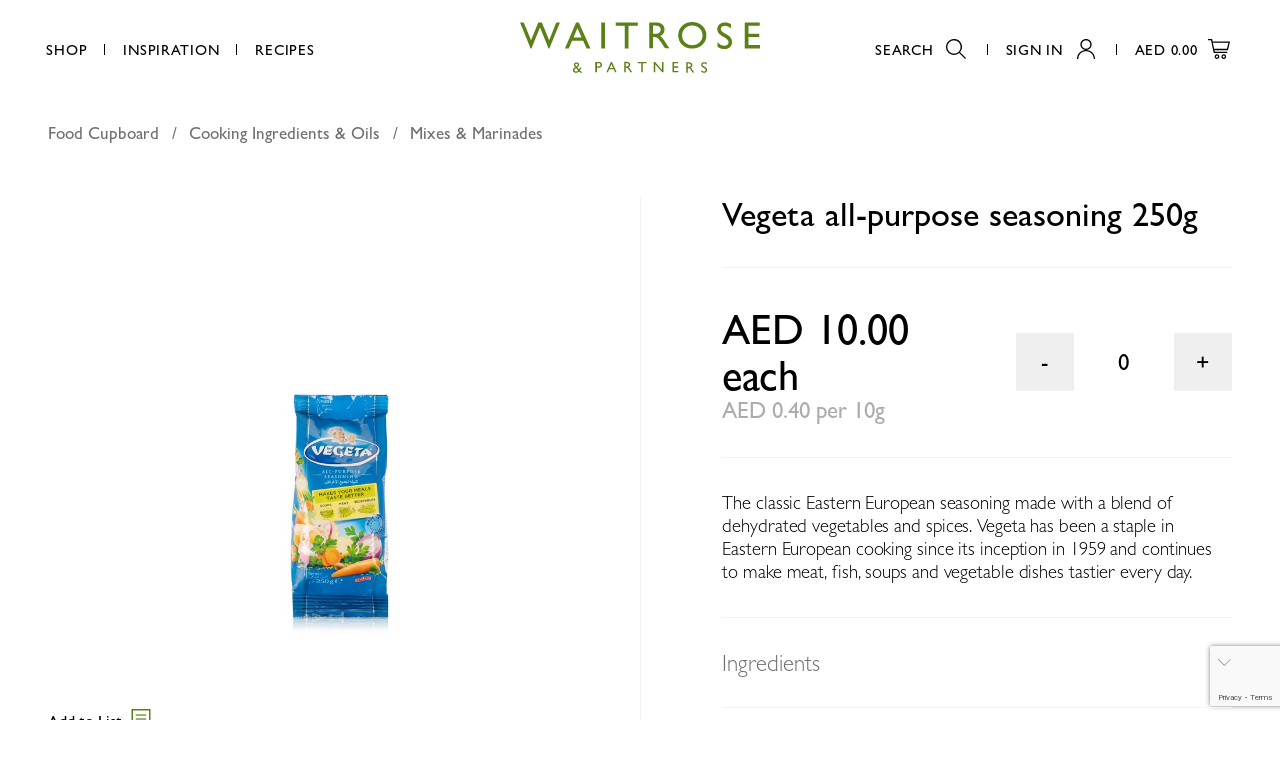

--- FILE ---
content_type: text/html; charset=utf-8
request_url: https://www.google.com/recaptcha/api2/anchor?ar=1&k=6LcdhxoqAAAAAMmRgI0Ey3lnd9H1imI8XvMrh29k&co=aHR0cHM6Ly93d3cud2FpdHJvc2UuYWU6NDQz&hl=en&v=WlorfsiGuSC-48iTBOUy9gV8&size=invisible&anchor-ms=20000&execute-ms=30000&cb=afd604whysaz
body_size: 49035
content:
<!DOCTYPE HTML><html dir="ltr" lang="en"><head><meta http-equiv="Content-Type" content="text/html; charset=UTF-8">
<meta http-equiv="X-UA-Compatible" content="IE=edge">
<title>reCAPTCHA</title>
<style type="text/css">
/* cyrillic-ext */
@font-face {
  font-family: 'Roboto';
  font-style: normal;
  font-weight: 400;
  font-stretch: 100%;
  src: url(//fonts.gstatic.com/s/roboto/v48/KFO7CnqEu92Fr1ME7kSn66aGLdTylUAMa3GUBHMdazTgWw.woff2) format('woff2');
  unicode-range: U+0460-052F, U+1C80-1C8A, U+20B4, U+2DE0-2DFF, U+A640-A69F, U+FE2E-FE2F;
}
/* cyrillic */
@font-face {
  font-family: 'Roboto';
  font-style: normal;
  font-weight: 400;
  font-stretch: 100%;
  src: url(//fonts.gstatic.com/s/roboto/v48/KFO7CnqEu92Fr1ME7kSn66aGLdTylUAMa3iUBHMdazTgWw.woff2) format('woff2');
  unicode-range: U+0301, U+0400-045F, U+0490-0491, U+04B0-04B1, U+2116;
}
/* greek-ext */
@font-face {
  font-family: 'Roboto';
  font-style: normal;
  font-weight: 400;
  font-stretch: 100%;
  src: url(//fonts.gstatic.com/s/roboto/v48/KFO7CnqEu92Fr1ME7kSn66aGLdTylUAMa3CUBHMdazTgWw.woff2) format('woff2');
  unicode-range: U+1F00-1FFF;
}
/* greek */
@font-face {
  font-family: 'Roboto';
  font-style: normal;
  font-weight: 400;
  font-stretch: 100%;
  src: url(//fonts.gstatic.com/s/roboto/v48/KFO7CnqEu92Fr1ME7kSn66aGLdTylUAMa3-UBHMdazTgWw.woff2) format('woff2');
  unicode-range: U+0370-0377, U+037A-037F, U+0384-038A, U+038C, U+038E-03A1, U+03A3-03FF;
}
/* math */
@font-face {
  font-family: 'Roboto';
  font-style: normal;
  font-weight: 400;
  font-stretch: 100%;
  src: url(//fonts.gstatic.com/s/roboto/v48/KFO7CnqEu92Fr1ME7kSn66aGLdTylUAMawCUBHMdazTgWw.woff2) format('woff2');
  unicode-range: U+0302-0303, U+0305, U+0307-0308, U+0310, U+0312, U+0315, U+031A, U+0326-0327, U+032C, U+032F-0330, U+0332-0333, U+0338, U+033A, U+0346, U+034D, U+0391-03A1, U+03A3-03A9, U+03B1-03C9, U+03D1, U+03D5-03D6, U+03F0-03F1, U+03F4-03F5, U+2016-2017, U+2034-2038, U+203C, U+2040, U+2043, U+2047, U+2050, U+2057, U+205F, U+2070-2071, U+2074-208E, U+2090-209C, U+20D0-20DC, U+20E1, U+20E5-20EF, U+2100-2112, U+2114-2115, U+2117-2121, U+2123-214F, U+2190, U+2192, U+2194-21AE, U+21B0-21E5, U+21F1-21F2, U+21F4-2211, U+2213-2214, U+2216-22FF, U+2308-230B, U+2310, U+2319, U+231C-2321, U+2336-237A, U+237C, U+2395, U+239B-23B7, U+23D0, U+23DC-23E1, U+2474-2475, U+25AF, U+25B3, U+25B7, U+25BD, U+25C1, U+25CA, U+25CC, U+25FB, U+266D-266F, U+27C0-27FF, U+2900-2AFF, U+2B0E-2B11, U+2B30-2B4C, U+2BFE, U+3030, U+FF5B, U+FF5D, U+1D400-1D7FF, U+1EE00-1EEFF;
}
/* symbols */
@font-face {
  font-family: 'Roboto';
  font-style: normal;
  font-weight: 400;
  font-stretch: 100%;
  src: url(//fonts.gstatic.com/s/roboto/v48/KFO7CnqEu92Fr1ME7kSn66aGLdTylUAMaxKUBHMdazTgWw.woff2) format('woff2');
  unicode-range: U+0001-000C, U+000E-001F, U+007F-009F, U+20DD-20E0, U+20E2-20E4, U+2150-218F, U+2190, U+2192, U+2194-2199, U+21AF, U+21E6-21F0, U+21F3, U+2218-2219, U+2299, U+22C4-22C6, U+2300-243F, U+2440-244A, U+2460-24FF, U+25A0-27BF, U+2800-28FF, U+2921-2922, U+2981, U+29BF, U+29EB, U+2B00-2BFF, U+4DC0-4DFF, U+FFF9-FFFB, U+10140-1018E, U+10190-1019C, U+101A0, U+101D0-101FD, U+102E0-102FB, U+10E60-10E7E, U+1D2C0-1D2D3, U+1D2E0-1D37F, U+1F000-1F0FF, U+1F100-1F1AD, U+1F1E6-1F1FF, U+1F30D-1F30F, U+1F315, U+1F31C, U+1F31E, U+1F320-1F32C, U+1F336, U+1F378, U+1F37D, U+1F382, U+1F393-1F39F, U+1F3A7-1F3A8, U+1F3AC-1F3AF, U+1F3C2, U+1F3C4-1F3C6, U+1F3CA-1F3CE, U+1F3D4-1F3E0, U+1F3ED, U+1F3F1-1F3F3, U+1F3F5-1F3F7, U+1F408, U+1F415, U+1F41F, U+1F426, U+1F43F, U+1F441-1F442, U+1F444, U+1F446-1F449, U+1F44C-1F44E, U+1F453, U+1F46A, U+1F47D, U+1F4A3, U+1F4B0, U+1F4B3, U+1F4B9, U+1F4BB, U+1F4BF, U+1F4C8-1F4CB, U+1F4D6, U+1F4DA, U+1F4DF, U+1F4E3-1F4E6, U+1F4EA-1F4ED, U+1F4F7, U+1F4F9-1F4FB, U+1F4FD-1F4FE, U+1F503, U+1F507-1F50B, U+1F50D, U+1F512-1F513, U+1F53E-1F54A, U+1F54F-1F5FA, U+1F610, U+1F650-1F67F, U+1F687, U+1F68D, U+1F691, U+1F694, U+1F698, U+1F6AD, U+1F6B2, U+1F6B9-1F6BA, U+1F6BC, U+1F6C6-1F6CF, U+1F6D3-1F6D7, U+1F6E0-1F6EA, U+1F6F0-1F6F3, U+1F6F7-1F6FC, U+1F700-1F7FF, U+1F800-1F80B, U+1F810-1F847, U+1F850-1F859, U+1F860-1F887, U+1F890-1F8AD, U+1F8B0-1F8BB, U+1F8C0-1F8C1, U+1F900-1F90B, U+1F93B, U+1F946, U+1F984, U+1F996, U+1F9E9, U+1FA00-1FA6F, U+1FA70-1FA7C, U+1FA80-1FA89, U+1FA8F-1FAC6, U+1FACE-1FADC, U+1FADF-1FAE9, U+1FAF0-1FAF8, U+1FB00-1FBFF;
}
/* vietnamese */
@font-face {
  font-family: 'Roboto';
  font-style: normal;
  font-weight: 400;
  font-stretch: 100%;
  src: url(//fonts.gstatic.com/s/roboto/v48/KFO7CnqEu92Fr1ME7kSn66aGLdTylUAMa3OUBHMdazTgWw.woff2) format('woff2');
  unicode-range: U+0102-0103, U+0110-0111, U+0128-0129, U+0168-0169, U+01A0-01A1, U+01AF-01B0, U+0300-0301, U+0303-0304, U+0308-0309, U+0323, U+0329, U+1EA0-1EF9, U+20AB;
}
/* latin-ext */
@font-face {
  font-family: 'Roboto';
  font-style: normal;
  font-weight: 400;
  font-stretch: 100%;
  src: url(//fonts.gstatic.com/s/roboto/v48/KFO7CnqEu92Fr1ME7kSn66aGLdTylUAMa3KUBHMdazTgWw.woff2) format('woff2');
  unicode-range: U+0100-02BA, U+02BD-02C5, U+02C7-02CC, U+02CE-02D7, U+02DD-02FF, U+0304, U+0308, U+0329, U+1D00-1DBF, U+1E00-1E9F, U+1EF2-1EFF, U+2020, U+20A0-20AB, U+20AD-20C0, U+2113, U+2C60-2C7F, U+A720-A7FF;
}
/* latin */
@font-face {
  font-family: 'Roboto';
  font-style: normal;
  font-weight: 400;
  font-stretch: 100%;
  src: url(//fonts.gstatic.com/s/roboto/v48/KFO7CnqEu92Fr1ME7kSn66aGLdTylUAMa3yUBHMdazQ.woff2) format('woff2');
  unicode-range: U+0000-00FF, U+0131, U+0152-0153, U+02BB-02BC, U+02C6, U+02DA, U+02DC, U+0304, U+0308, U+0329, U+2000-206F, U+20AC, U+2122, U+2191, U+2193, U+2212, U+2215, U+FEFF, U+FFFD;
}
/* cyrillic-ext */
@font-face {
  font-family: 'Roboto';
  font-style: normal;
  font-weight: 500;
  font-stretch: 100%;
  src: url(//fonts.gstatic.com/s/roboto/v48/KFO7CnqEu92Fr1ME7kSn66aGLdTylUAMa3GUBHMdazTgWw.woff2) format('woff2');
  unicode-range: U+0460-052F, U+1C80-1C8A, U+20B4, U+2DE0-2DFF, U+A640-A69F, U+FE2E-FE2F;
}
/* cyrillic */
@font-face {
  font-family: 'Roboto';
  font-style: normal;
  font-weight: 500;
  font-stretch: 100%;
  src: url(//fonts.gstatic.com/s/roboto/v48/KFO7CnqEu92Fr1ME7kSn66aGLdTylUAMa3iUBHMdazTgWw.woff2) format('woff2');
  unicode-range: U+0301, U+0400-045F, U+0490-0491, U+04B0-04B1, U+2116;
}
/* greek-ext */
@font-face {
  font-family: 'Roboto';
  font-style: normal;
  font-weight: 500;
  font-stretch: 100%;
  src: url(//fonts.gstatic.com/s/roboto/v48/KFO7CnqEu92Fr1ME7kSn66aGLdTylUAMa3CUBHMdazTgWw.woff2) format('woff2');
  unicode-range: U+1F00-1FFF;
}
/* greek */
@font-face {
  font-family: 'Roboto';
  font-style: normal;
  font-weight: 500;
  font-stretch: 100%;
  src: url(//fonts.gstatic.com/s/roboto/v48/KFO7CnqEu92Fr1ME7kSn66aGLdTylUAMa3-UBHMdazTgWw.woff2) format('woff2');
  unicode-range: U+0370-0377, U+037A-037F, U+0384-038A, U+038C, U+038E-03A1, U+03A3-03FF;
}
/* math */
@font-face {
  font-family: 'Roboto';
  font-style: normal;
  font-weight: 500;
  font-stretch: 100%;
  src: url(//fonts.gstatic.com/s/roboto/v48/KFO7CnqEu92Fr1ME7kSn66aGLdTylUAMawCUBHMdazTgWw.woff2) format('woff2');
  unicode-range: U+0302-0303, U+0305, U+0307-0308, U+0310, U+0312, U+0315, U+031A, U+0326-0327, U+032C, U+032F-0330, U+0332-0333, U+0338, U+033A, U+0346, U+034D, U+0391-03A1, U+03A3-03A9, U+03B1-03C9, U+03D1, U+03D5-03D6, U+03F0-03F1, U+03F4-03F5, U+2016-2017, U+2034-2038, U+203C, U+2040, U+2043, U+2047, U+2050, U+2057, U+205F, U+2070-2071, U+2074-208E, U+2090-209C, U+20D0-20DC, U+20E1, U+20E5-20EF, U+2100-2112, U+2114-2115, U+2117-2121, U+2123-214F, U+2190, U+2192, U+2194-21AE, U+21B0-21E5, U+21F1-21F2, U+21F4-2211, U+2213-2214, U+2216-22FF, U+2308-230B, U+2310, U+2319, U+231C-2321, U+2336-237A, U+237C, U+2395, U+239B-23B7, U+23D0, U+23DC-23E1, U+2474-2475, U+25AF, U+25B3, U+25B7, U+25BD, U+25C1, U+25CA, U+25CC, U+25FB, U+266D-266F, U+27C0-27FF, U+2900-2AFF, U+2B0E-2B11, U+2B30-2B4C, U+2BFE, U+3030, U+FF5B, U+FF5D, U+1D400-1D7FF, U+1EE00-1EEFF;
}
/* symbols */
@font-face {
  font-family: 'Roboto';
  font-style: normal;
  font-weight: 500;
  font-stretch: 100%;
  src: url(//fonts.gstatic.com/s/roboto/v48/KFO7CnqEu92Fr1ME7kSn66aGLdTylUAMaxKUBHMdazTgWw.woff2) format('woff2');
  unicode-range: U+0001-000C, U+000E-001F, U+007F-009F, U+20DD-20E0, U+20E2-20E4, U+2150-218F, U+2190, U+2192, U+2194-2199, U+21AF, U+21E6-21F0, U+21F3, U+2218-2219, U+2299, U+22C4-22C6, U+2300-243F, U+2440-244A, U+2460-24FF, U+25A0-27BF, U+2800-28FF, U+2921-2922, U+2981, U+29BF, U+29EB, U+2B00-2BFF, U+4DC0-4DFF, U+FFF9-FFFB, U+10140-1018E, U+10190-1019C, U+101A0, U+101D0-101FD, U+102E0-102FB, U+10E60-10E7E, U+1D2C0-1D2D3, U+1D2E0-1D37F, U+1F000-1F0FF, U+1F100-1F1AD, U+1F1E6-1F1FF, U+1F30D-1F30F, U+1F315, U+1F31C, U+1F31E, U+1F320-1F32C, U+1F336, U+1F378, U+1F37D, U+1F382, U+1F393-1F39F, U+1F3A7-1F3A8, U+1F3AC-1F3AF, U+1F3C2, U+1F3C4-1F3C6, U+1F3CA-1F3CE, U+1F3D4-1F3E0, U+1F3ED, U+1F3F1-1F3F3, U+1F3F5-1F3F7, U+1F408, U+1F415, U+1F41F, U+1F426, U+1F43F, U+1F441-1F442, U+1F444, U+1F446-1F449, U+1F44C-1F44E, U+1F453, U+1F46A, U+1F47D, U+1F4A3, U+1F4B0, U+1F4B3, U+1F4B9, U+1F4BB, U+1F4BF, U+1F4C8-1F4CB, U+1F4D6, U+1F4DA, U+1F4DF, U+1F4E3-1F4E6, U+1F4EA-1F4ED, U+1F4F7, U+1F4F9-1F4FB, U+1F4FD-1F4FE, U+1F503, U+1F507-1F50B, U+1F50D, U+1F512-1F513, U+1F53E-1F54A, U+1F54F-1F5FA, U+1F610, U+1F650-1F67F, U+1F687, U+1F68D, U+1F691, U+1F694, U+1F698, U+1F6AD, U+1F6B2, U+1F6B9-1F6BA, U+1F6BC, U+1F6C6-1F6CF, U+1F6D3-1F6D7, U+1F6E0-1F6EA, U+1F6F0-1F6F3, U+1F6F7-1F6FC, U+1F700-1F7FF, U+1F800-1F80B, U+1F810-1F847, U+1F850-1F859, U+1F860-1F887, U+1F890-1F8AD, U+1F8B0-1F8BB, U+1F8C0-1F8C1, U+1F900-1F90B, U+1F93B, U+1F946, U+1F984, U+1F996, U+1F9E9, U+1FA00-1FA6F, U+1FA70-1FA7C, U+1FA80-1FA89, U+1FA8F-1FAC6, U+1FACE-1FADC, U+1FADF-1FAE9, U+1FAF0-1FAF8, U+1FB00-1FBFF;
}
/* vietnamese */
@font-face {
  font-family: 'Roboto';
  font-style: normal;
  font-weight: 500;
  font-stretch: 100%;
  src: url(//fonts.gstatic.com/s/roboto/v48/KFO7CnqEu92Fr1ME7kSn66aGLdTylUAMa3OUBHMdazTgWw.woff2) format('woff2');
  unicode-range: U+0102-0103, U+0110-0111, U+0128-0129, U+0168-0169, U+01A0-01A1, U+01AF-01B0, U+0300-0301, U+0303-0304, U+0308-0309, U+0323, U+0329, U+1EA0-1EF9, U+20AB;
}
/* latin-ext */
@font-face {
  font-family: 'Roboto';
  font-style: normal;
  font-weight: 500;
  font-stretch: 100%;
  src: url(//fonts.gstatic.com/s/roboto/v48/KFO7CnqEu92Fr1ME7kSn66aGLdTylUAMa3KUBHMdazTgWw.woff2) format('woff2');
  unicode-range: U+0100-02BA, U+02BD-02C5, U+02C7-02CC, U+02CE-02D7, U+02DD-02FF, U+0304, U+0308, U+0329, U+1D00-1DBF, U+1E00-1E9F, U+1EF2-1EFF, U+2020, U+20A0-20AB, U+20AD-20C0, U+2113, U+2C60-2C7F, U+A720-A7FF;
}
/* latin */
@font-face {
  font-family: 'Roboto';
  font-style: normal;
  font-weight: 500;
  font-stretch: 100%;
  src: url(//fonts.gstatic.com/s/roboto/v48/KFO7CnqEu92Fr1ME7kSn66aGLdTylUAMa3yUBHMdazQ.woff2) format('woff2');
  unicode-range: U+0000-00FF, U+0131, U+0152-0153, U+02BB-02BC, U+02C6, U+02DA, U+02DC, U+0304, U+0308, U+0329, U+2000-206F, U+20AC, U+2122, U+2191, U+2193, U+2212, U+2215, U+FEFF, U+FFFD;
}
/* cyrillic-ext */
@font-face {
  font-family: 'Roboto';
  font-style: normal;
  font-weight: 900;
  font-stretch: 100%;
  src: url(//fonts.gstatic.com/s/roboto/v48/KFO7CnqEu92Fr1ME7kSn66aGLdTylUAMa3GUBHMdazTgWw.woff2) format('woff2');
  unicode-range: U+0460-052F, U+1C80-1C8A, U+20B4, U+2DE0-2DFF, U+A640-A69F, U+FE2E-FE2F;
}
/* cyrillic */
@font-face {
  font-family: 'Roboto';
  font-style: normal;
  font-weight: 900;
  font-stretch: 100%;
  src: url(//fonts.gstatic.com/s/roboto/v48/KFO7CnqEu92Fr1ME7kSn66aGLdTylUAMa3iUBHMdazTgWw.woff2) format('woff2');
  unicode-range: U+0301, U+0400-045F, U+0490-0491, U+04B0-04B1, U+2116;
}
/* greek-ext */
@font-face {
  font-family: 'Roboto';
  font-style: normal;
  font-weight: 900;
  font-stretch: 100%;
  src: url(//fonts.gstatic.com/s/roboto/v48/KFO7CnqEu92Fr1ME7kSn66aGLdTylUAMa3CUBHMdazTgWw.woff2) format('woff2');
  unicode-range: U+1F00-1FFF;
}
/* greek */
@font-face {
  font-family: 'Roboto';
  font-style: normal;
  font-weight: 900;
  font-stretch: 100%;
  src: url(//fonts.gstatic.com/s/roboto/v48/KFO7CnqEu92Fr1ME7kSn66aGLdTylUAMa3-UBHMdazTgWw.woff2) format('woff2');
  unicode-range: U+0370-0377, U+037A-037F, U+0384-038A, U+038C, U+038E-03A1, U+03A3-03FF;
}
/* math */
@font-face {
  font-family: 'Roboto';
  font-style: normal;
  font-weight: 900;
  font-stretch: 100%;
  src: url(//fonts.gstatic.com/s/roboto/v48/KFO7CnqEu92Fr1ME7kSn66aGLdTylUAMawCUBHMdazTgWw.woff2) format('woff2');
  unicode-range: U+0302-0303, U+0305, U+0307-0308, U+0310, U+0312, U+0315, U+031A, U+0326-0327, U+032C, U+032F-0330, U+0332-0333, U+0338, U+033A, U+0346, U+034D, U+0391-03A1, U+03A3-03A9, U+03B1-03C9, U+03D1, U+03D5-03D6, U+03F0-03F1, U+03F4-03F5, U+2016-2017, U+2034-2038, U+203C, U+2040, U+2043, U+2047, U+2050, U+2057, U+205F, U+2070-2071, U+2074-208E, U+2090-209C, U+20D0-20DC, U+20E1, U+20E5-20EF, U+2100-2112, U+2114-2115, U+2117-2121, U+2123-214F, U+2190, U+2192, U+2194-21AE, U+21B0-21E5, U+21F1-21F2, U+21F4-2211, U+2213-2214, U+2216-22FF, U+2308-230B, U+2310, U+2319, U+231C-2321, U+2336-237A, U+237C, U+2395, U+239B-23B7, U+23D0, U+23DC-23E1, U+2474-2475, U+25AF, U+25B3, U+25B7, U+25BD, U+25C1, U+25CA, U+25CC, U+25FB, U+266D-266F, U+27C0-27FF, U+2900-2AFF, U+2B0E-2B11, U+2B30-2B4C, U+2BFE, U+3030, U+FF5B, U+FF5D, U+1D400-1D7FF, U+1EE00-1EEFF;
}
/* symbols */
@font-face {
  font-family: 'Roboto';
  font-style: normal;
  font-weight: 900;
  font-stretch: 100%;
  src: url(//fonts.gstatic.com/s/roboto/v48/KFO7CnqEu92Fr1ME7kSn66aGLdTylUAMaxKUBHMdazTgWw.woff2) format('woff2');
  unicode-range: U+0001-000C, U+000E-001F, U+007F-009F, U+20DD-20E0, U+20E2-20E4, U+2150-218F, U+2190, U+2192, U+2194-2199, U+21AF, U+21E6-21F0, U+21F3, U+2218-2219, U+2299, U+22C4-22C6, U+2300-243F, U+2440-244A, U+2460-24FF, U+25A0-27BF, U+2800-28FF, U+2921-2922, U+2981, U+29BF, U+29EB, U+2B00-2BFF, U+4DC0-4DFF, U+FFF9-FFFB, U+10140-1018E, U+10190-1019C, U+101A0, U+101D0-101FD, U+102E0-102FB, U+10E60-10E7E, U+1D2C0-1D2D3, U+1D2E0-1D37F, U+1F000-1F0FF, U+1F100-1F1AD, U+1F1E6-1F1FF, U+1F30D-1F30F, U+1F315, U+1F31C, U+1F31E, U+1F320-1F32C, U+1F336, U+1F378, U+1F37D, U+1F382, U+1F393-1F39F, U+1F3A7-1F3A8, U+1F3AC-1F3AF, U+1F3C2, U+1F3C4-1F3C6, U+1F3CA-1F3CE, U+1F3D4-1F3E0, U+1F3ED, U+1F3F1-1F3F3, U+1F3F5-1F3F7, U+1F408, U+1F415, U+1F41F, U+1F426, U+1F43F, U+1F441-1F442, U+1F444, U+1F446-1F449, U+1F44C-1F44E, U+1F453, U+1F46A, U+1F47D, U+1F4A3, U+1F4B0, U+1F4B3, U+1F4B9, U+1F4BB, U+1F4BF, U+1F4C8-1F4CB, U+1F4D6, U+1F4DA, U+1F4DF, U+1F4E3-1F4E6, U+1F4EA-1F4ED, U+1F4F7, U+1F4F9-1F4FB, U+1F4FD-1F4FE, U+1F503, U+1F507-1F50B, U+1F50D, U+1F512-1F513, U+1F53E-1F54A, U+1F54F-1F5FA, U+1F610, U+1F650-1F67F, U+1F687, U+1F68D, U+1F691, U+1F694, U+1F698, U+1F6AD, U+1F6B2, U+1F6B9-1F6BA, U+1F6BC, U+1F6C6-1F6CF, U+1F6D3-1F6D7, U+1F6E0-1F6EA, U+1F6F0-1F6F3, U+1F6F7-1F6FC, U+1F700-1F7FF, U+1F800-1F80B, U+1F810-1F847, U+1F850-1F859, U+1F860-1F887, U+1F890-1F8AD, U+1F8B0-1F8BB, U+1F8C0-1F8C1, U+1F900-1F90B, U+1F93B, U+1F946, U+1F984, U+1F996, U+1F9E9, U+1FA00-1FA6F, U+1FA70-1FA7C, U+1FA80-1FA89, U+1FA8F-1FAC6, U+1FACE-1FADC, U+1FADF-1FAE9, U+1FAF0-1FAF8, U+1FB00-1FBFF;
}
/* vietnamese */
@font-face {
  font-family: 'Roboto';
  font-style: normal;
  font-weight: 900;
  font-stretch: 100%;
  src: url(//fonts.gstatic.com/s/roboto/v48/KFO7CnqEu92Fr1ME7kSn66aGLdTylUAMa3OUBHMdazTgWw.woff2) format('woff2');
  unicode-range: U+0102-0103, U+0110-0111, U+0128-0129, U+0168-0169, U+01A0-01A1, U+01AF-01B0, U+0300-0301, U+0303-0304, U+0308-0309, U+0323, U+0329, U+1EA0-1EF9, U+20AB;
}
/* latin-ext */
@font-face {
  font-family: 'Roboto';
  font-style: normal;
  font-weight: 900;
  font-stretch: 100%;
  src: url(//fonts.gstatic.com/s/roboto/v48/KFO7CnqEu92Fr1ME7kSn66aGLdTylUAMa3KUBHMdazTgWw.woff2) format('woff2');
  unicode-range: U+0100-02BA, U+02BD-02C5, U+02C7-02CC, U+02CE-02D7, U+02DD-02FF, U+0304, U+0308, U+0329, U+1D00-1DBF, U+1E00-1E9F, U+1EF2-1EFF, U+2020, U+20A0-20AB, U+20AD-20C0, U+2113, U+2C60-2C7F, U+A720-A7FF;
}
/* latin */
@font-face {
  font-family: 'Roboto';
  font-style: normal;
  font-weight: 900;
  font-stretch: 100%;
  src: url(//fonts.gstatic.com/s/roboto/v48/KFO7CnqEu92Fr1ME7kSn66aGLdTylUAMa3yUBHMdazQ.woff2) format('woff2');
  unicode-range: U+0000-00FF, U+0131, U+0152-0153, U+02BB-02BC, U+02C6, U+02DA, U+02DC, U+0304, U+0308, U+0329, U+2000-206F, U+20AC, U+2122, U+2191, U+2193, U+2212, U+2215, U+FEFF, U+FFFD;
}

</style>
<link rel="stylesheet" type="text/css" href="https://www.gstatic.com/recaptcha/releases/WlorfsiGuSC-48iTBOUy9gV8/styles__ltr.css">
<script nonce="G_q3ooF01fJmH2aoSrBHsQ" type="text/javascript">window['__recaptcha_api'] = 'https://www.google.com/recaptcha/api2/';</script>
<script type="text/javascript" src="https://www.gstatic.com/recaptcha/releases/WlorfsiGuSC-48iTBOUy9gV8/recaptcha__en.js" nonce="G_q3ooF01fJmH2aoSrBHsQ">
      
    </script></head>
<body><div id="rc-anchor-alert" class="rc-anchor-alert"></div>
<input type="hidden" id="recaptcha-token" value="[base64]">
<script type="text/javascript" nonce="G_q3ooF01fJmH2aoSrBHsQ">
      recaptcha.anchor.Main.init("[\x22ainput\x22,[\x22bgdata\x22,\x22\x22,\[base64]/[base64]/[base64]/ZyhXLGgpOnEoW04sMjEsbF0sVywwKSxoKSxmYWxzZSxmYWxzZSl9Y2F0Y2goayl7RygzNTgsVyk/[base64]/[base64]/[base64]/[base64]/[base64]/[base64]/[base64]/bmV3IEJbT10oRFswXSk6dz09Mj9uZXcgQltPXShEWzBdLERbMV0pOnc9PTM/bmV3IEJbT10oRFswXSxEWzFdLERbMl0pOnc9PTQ/[base64]/[base64]/[base64]/[base64]/[base64]\\u003d\x22,\[base64]\\u003d\x22,\x22M3RqD8KUw4XDv8KWwoUfw77DocOjQMO8w7tQwoIGfy7DocK1w5gfezNjwqJMKRbCjjDCugnCvAdKw7QwasKxwq3DjwRWwq9MN2DDoQPCicK/E3xHw6ADacK/wp06Z8KPw5AcPlPCoUTDmiRjwrnDvsKcw7csw7pzNwvDjcO3w4HDvTw2wpTCnhjDpcOwLl5cw4N7E8Okw7F9BcOmd8KlZMKxwqnCt8KewrMQMMKEw6U7Bz7CvzwDMk/DoQlBZcKfEMOcODE7w6tZwpXDoMOVb8Opw5zDscOaRsOhV8OYRsK1worDvHDDrCgTWh8GwoXCl8K/[base64]/CjzDCk1Y0bsK5QMK4OsOtU8KlH0HCsBkdNzkgZWjDqhVGwoLCrsOQXcK3w5YkesOIEsKNE8KTYGxyTwJRKSHDiEYTwrB7w4/DnlV/W8Kzw5nDncO1BcK4w59fG0EqJ8O/wp/CkQTDpD7Cr8O4eUNEwp4NwpZWTcKsegPCosOOw77ClQHCp0pyw4nDjknDsR7CgRVCwrHDr8OowqgGw6kFVsKyKGrCvsKAAMOhwqzDuQkQwrzDmsKBARA2RMOhHlwNQMO4ZXXDl8KZw6HDrGtxHwoOw6DCkMOZw4RVwrPDnlrCpAJ/w7zCmxlQwrgDXCUlXX/Ck8K/w6DChcKuw7IADDHCpxhQwolhPcKbc8K1wprCgBQFVADCi27DiU0Jw6kCw6PDqCtFWHtRDcKaw4pMw6p4wrIYw4DDvSDCrS3ChsKKwq/Dkyg/ZsKcwrvDjxkdVsO7w47DpsKHw6vDokfCq1NUc8OlFcKnG8Khw4fDn8KhNRl4wp/CjMO/[base64]/[base64]/DqX/Dhwdzwpdmw45ww41SfcObw6fDnsOjKsKawoLChg7DoMKmasO1wonCgsKpw7HDmMKsw79iwqYcw6lPbBLCsCfDtk0jf8KlScKASsKBw7zDkC8/w6tbcEnCiTwjwpQ8VSvCm8K3wqLDm8ODwonCgg0ew6zDoMOEW8Orwopjw7opMMK9w5dSNcKJwpvDgXjCn8KPw43CthEyGMK/wrlTGCbDnsOOFUrDv8KOFV8sLBfDsV3Dr3liw4lYRMODf8Kcw6DCn8KXXG7DpsO9w5DDjsKew7ctw49lSMOIwo/CtMOMwpvChWTCvMOeByhuEmvDusK9w6F/DzlLw7rDmEQrT8Kuw4BNWcKMexTCpg/CiD7Dh0wYFG/DhMOmwqYTOsO/FSjDu8K8FFNDwpHDo8OawqDDjHzCmW9Tw5guZsK8PsKRcDcKworCogLDnsO7EWPDtV4TwqjDvsKrwoUIO8K9KVnClcKEdm/[base64]/RTsyPituRC9Iw7LCtMKqLcOuRDjClEXDhsO1wqDDliDDkcKJwo9pPhPDrh9PwqR6GsOUw44qwp99O2TDpsO7J8OVwphhSBkmw6TCkcOnFSrCnMOSw4LDr33DjsKBLEI8wohOw6o8YsOmwr1zcnPCu0Bgw4sJbcOqW1/[base64]/[base64]/DgBXDuBLDkMKoRsKQw7zDtcK1C8Olw78Wah7DhEnDlHENwpLCojpUwq/[base64]/DqiPDq8OTwpjDl3bCk8OWfyjCk8KYw7V+WGrDjTPDqAfCpwnCoiwhw6zDkmEGfTgEFMKqSAMEWifClMKKRkkSBMOrTMO+wrsuw4NjdcOYRF82woXCs8KWdT7CqsKXI8KWw6NXwqEcdCZTw5fCnEjDpF91w6VGw6M9LsKswoN7eS/[base64]/DtkvCtMK3w6tew6YkO8KnwqDCuzDDmAzDm2/[base64]/[base64]/CtsKgHsOje8OBwqxFGcKXwrQjw57CtMOewpV8w5w5wrnDrjA5YA3Dh8OLeMKzw6XDucKQN8OnTsOvLGDDhcKtw67CtjtRwqLDhMKXPcOkw4cQB8Kpw4jDoS8HYFM1w7RiXmHDmXV5w7bClsKuwrBzwp/[base64]/Ml0+YcKsVMK/w7NVNEnCs8Obwq8CKjkiw6YmSwLCrGjDiDURwpHDmMOaMBLCljwNDMO3G8O/w6bDiDMVw6plw67DnBNFNMOewozDnMKJwpHDuMOmwpNZY8Oswp4bwofClD90BB56NMKGwofDosOxwovCmsOqGHAAZQlGDcODwrhFw7Fkw7jDv8OSwoXChkFww69hwrPDosO/[base64]/[base64]/w4ctwr7CucO1NMODwprDm8OOwpzCjXt1K8KNR2rCmjE9w4HDm8KBcHsndcKHwr0Yw48rDR/[base64]/EMK1w4nDkcKGwo4telJQw5fDhMOcO8OBwqpyO0jDu1/Dn8OHfsKtHV8HwrrDr8KWw71jGMOTwp8fL8KvwpQQPcKiw4EacsKxWGkQwol1wpjDgsKMwrjDh8K/bcO3w5rCswoBwqbCkGTCocOJY8KPd8Kew40bPsOjAsKow7BzSsKxw4DCqsKsa1V9w69+EcKVwrxDw7YnwqvDmU7DglXCq8Kcw6LCjMKZwq3DmTnDi8KqwqrCt8Opc8KnX2QSDHRFDGTDoVw8w4XCoXvCp8ORJBQNd8KWSwrDuQLCjGbDpMO5E8KlcFzDhsK/fXjCosOtPcO3SRrCsn7DhhHDtDVEaMK3wqdQwrnCh8Krw6vCtFXCjWZ5EyRxF2tEfcKGMzlPw6/[base64]/DjcOxw6MLw4vCvsKoPHHCiQQHNcO8w45Dw6gfwrVjwoHDlcKbbUnDisOiwq3CrG/CjMKmSsOwwo1ww6DDh3bCt8KNB8KaXGVUHsKGwo/Cgk1PYsKBZcOPwr4gRMOwLCc/LcOAfsOVw5bDhDp+KwEgw6fDm8KxSVPCrsOOw5PDnB/CoVzDgxXDshZuwofCk8Kyw6HDqzU2GXUBw4ltO8KWwoYJw67DsSDDv1DDgUBICS/ChsOzwpfCosOVCT7ChybCv3jDqwDDjMKwXMKMLsO0woRiCMKew4Jcb8Kswo4bbMOtwohATnBdXDzCqsOzNTrClzvDgzXDmh/DnBNwbcKoQhE1w6HDrcK0w5NOwpJRVMOScDTDpAbCnMO3w71PGQDDisOEwrdiMcKbwoLCscKhbcOLwo3ChjU2wo/Cl1h9O8OWwqrCmcOXJMOLIsOOwpcHesKew61ge8Onwp/ClTXCgMOeGlnCu8KuWcO/K8KHw5/DvcOWdCnDrsO/woLCi8OUaMKwwoHDp8OHw5tRwqs+ST9Kw4tKYkcqUAPDkHnDnsOcGcKYRMO0w745I8OhMMK+w4UswqPCvsK0w5nDkQ7DtcOEWsKsbhtSYhLDo8OSQ8Oow4nCjMOtwpNIw73DkSgWPn3CoC4tZVs/OVFAw4k5CMOgwqZoFSLCrxLDiMOmwr5SwqMwI8KJNmzDvgk3LcOtVTVjw7/[base64]/aTBTwqdpA8OMwqUtZibCnjzCjlFTw4hvwodZFGLCvTDDqMKXwqZKBsO2wpfCsMODXycvw4dNKjdmw5YyFMKgw6dewq5ewrJtfsOcNcKywpBdUyBlIVvCgj5mB3nDlsK9UMK/FcODVMOBJ29Jw6AReg3Dul7Ct8K8wojDsMOKwpRjHE3Do8O4clbDilZZOltlK8KGHMKPIMKww5XCjSfDu8Ocw7rDsFNAHCxcwrvDk8K8OMKqbcOiw5RjwqbCkMK1YcO/wpkCwpLDnxgPQT1Dw5vCtnB0N8Ofw5ogwqbCncOgZDtxIMKOHXbDvmLDk8KwVcKlO0TCocOJwpTClUXCksKxQCEIw41/aB/CllkewqdwOsOCwqliE8ObcD/[base64]/DpcKrBRY3wp/[base64]/Cn0AzPHXCsQTCvXbCj8OMwqTDiWXDgWHDjcKGBg5Tw7/[base64]/CiFvDqxTComDCksOgMcOGw4RWwqrDqMKgCMODJzkDF8OzdQh1f8OKDsKVUsOINsO0wqXDhVfDm8Kww7bCjg/DpgVeKTvCrgxJw4dMwrZkwpjCtTnDuwjDn8KXEsOJwrlOwq7DtsKkw57Dpjthb8KrGsKiw7rCpMK7CSJwAXnDnmgowrHDtmZPwqHCnGLChntpw5gZN0rCusOewroUwqDDjGdpQcOYDMKvQ8K+dS0GCMKFVcKZw4Fze1vCkmrCtcKtfV9/PDlkwogSHcK9wqY+w7DCi3Aaw6TDvhTCv8KPwo/CsF7Di0jDgERnwpLDk283VMOzflTDl2fCrMK0w75lSBB8w65MPsOXScOON2glbxHCnXjCg8K3J8OjNsKJY3LCjcOqaMOTdVjClgjCnMKNd8OTwrzDiw8LSUY6wpLDjMO7w4/[base64]/CrQfDs8OUS0HDvioXwo5FwrvCrsOAwqJrQ37Cq8OWCQ1oEXxiwq/Cnkxpw4DCvsKHUsOZDnNsw6wTGcK6w5XCh8OpwrHChMK5REUmCS1EFX4ZwqDDrnxDYsOiw4ACwoJpC8KzC8O7EMOTw7jDvsKIAsOZwrrCu8KFw44ewpQ9w4cQacKWfDFPwqjDlsOEwoLChcOIwpnDkXzCu2/DssOgwpNlwo7CusKzT8KmwoZWF8O3w6bCpREeMMKhwoIKw44EwpXDk8KBwqZ8P8KlScOpwr/Dv3jCjXHDsyd1WQYKIV7CosKVJsOYDU5kFGDCl3A7Un5DwrgeVW/[base64]/[base64]/[base64]/[base64]/[base64]/Cg8KXDSLCviw+woMMYMKqwrHCgn5Vw4V+Q8K5fScvaG07wozDuBtwUMO3V8OABG4nDkFtD8KbwrPDhsOnWcKwCxRxOVPCqg0GUgzDsMKuwpfCoxvDr0XDksKJwonCsxDCmCzDu8OlSMKRHMKnw5vCssOOI8ONbMKaw6DCtRXCrX/[base64]/DsMKsE8OTNMKOw73CgcK8w7UEw4HCg8KAwowuJMKAPcOcccOGw7PCmh7CkcOJDx/[base64]/[base64]/DiUEWIsOLHyLDj8OIwp/CuVISwojDmlRyIsOtKVM7VQXCi8KEwoNnWBrDqcOvwpPCu8Knw4ctw5bDlsO9w6/[base64]/BzYvLMKEwrXCi8OdP8KQBcKbwqYSDsKJw4PDmsKgICBXw7HDs35VcwJmw4jCn8OFN8OAURTCh0VNw59VBkrCjcOEw71xIyBvAsOIwpQzdsOWcMKGwrs1w5EfbWTCsERVw5/CmMKJCT18w6Bjw7I2VsKfwqDCsX/DpsKaXMOFworCs0dNLxrDqMOrwrXCu2fDqUIQw6xmM0fCu8OHwrccT8OvLcKlGXxMw4jDkGsvw71SVizDksO6LENmwpIOw6nCl8OZw44TwpLCisOqcMKmw4ombxtuNRFJSMO/[base64]/w57DrMKtIcKjF8KlwqLCosO9QRVow6sEcMKwN8OGw67DjCvDq8OAw6XDqxA8ecKZAx3CjBxQw5c0bjVxwojCpgRtw77DosOMw6Q0A8Kew6XDg8OlKMOtw4TCisOfwrLDk2nCliNvG2/DksKJVk5qwoTDi8Kvwp1/wrjDisOiwqLCpXJuazhNwqkrw4XDngUAwpVjw4kOwqvCksOwDcObdMOvwqHCnMKgwqzCmy1Kw5rChsO9WSIyasKOKjDCpmvCmwbDm8KXasOpwoTDhcOgeAjCl8KNw6x+KcKFw7TCj3/CqMKIaG/CimvCujnDmFfCgcOOw5pYw4rCmBTCngRGwqRZwoVlM8KkJcKcwqt9w7sswrHDgA7DgFEowrjDih3CrQ/DlD1dw4PDqsK4wqEECCnCrk3Cu8Kfw7Bgw5PDmcKxw5PCgWDCh8KXwp3DgsOKw5ouJCbDu2/DiggpAGLDnR94w7UlwpbCj2DCtBnDrsKwwojDvBF1wpTDosKDwqsTGcOWwrthbBLDsHsIecK/w4hPw6HDtcOzwojDnsOIH3XDjcKfwpnDtR7DjMK7ZcK2w4rCr8OdwoXCjzZGI8KAV1pMw4xmwoZew5U2w5l6w5XDu1EIDMO2wrNRwoZfJVoWwpLDpA3Di8KKwpjCghPCh8Oew57DqMO2bXBGOU5BH3YeLMO/w7DDnMO3w5RQKXwsRMKLwoQGR1TCpHlXfgLDkDtPdXAjwoLDrcKKIyl6w4Jtw4dbwprDk1rDi8OJSnjCgcOKw7N4wq45wpAmwqXCsDdEGMK3esKdwrV0w4g4H8ODFXcxeHDDiSjDusO0w6TDrnVTwo3Dq1/[base64]/CisKCwqcqwrZKIsKGOm9KS8KTwqYBRsOMS8OnwqLCssOow7LDjwJJJ8OQWcK+XkbCsmVPwqUKwogCW8KrwrLChCHChWh0D8KHScK7wr47NmsTKCkwdcK8wo3CkTnDuMKFwr/CohYnCSNsRztbw5UJw4XDn111wpLDuzDCg0zDq8OhJsO+GsKgwotrQxLDqcKBKGrDnsOyw5nDvEvDrw4owqTDvzIqwoHCuDrDi8OIw4lNwr3Di8OYw6h5wp0Ow7hbw4IfEsKeJMOyO0nDs8KYMksPYMKlw48Ow7DCj0/CtQFqw4PDvcOxwrRNXcKpD1HDosOxc8OyYDHDrnTDicKXXQ5eHB/DucKHbXfCsMOiwqTDtCzCtTrDpMK9wr4zCDciVcOOdUsFw7sYw4J8CMKrw75dd1XDk8OHw6LDrMKcd8OCwoxPRkzCiF/Cm8KRQMOZw5TDpsKKwp7CkMOhwrPCgUxqwp8Dfz/CkidQZkHDriHCrMKEw7zDt3EnwrpxwpkswpAXb8KpV8OIOi/Dm8Kew5VMMT5kVMOLCxQBQcKDwp5gacO0IcO6SsK+aCnCm2VUH8K4w7FLwqXDrcKrw6/DucKpTT0EwplGM8ONwpPDscKdAcKaHcKuw55Ew4FtwqnDpF/CicKaOEw4aFPDiWXCum4BdVBOW3XDqjLDp17DvcKEWhQjU8KBw63Di2vDmBPDjMKwwrTDucOqwqhSwpVcW2jDnHDCvyXDmSrCgh/[base64]/CSfDq8KoacOXYxVKS8ORG3DCsToDw6rDvgzDmiHCvQnCh2XDgHY6w77DkhjDisKkMy07dcKdwphDwqUQw53DrkQIw6lhcsK5SxbDqsKbE8O+Gz/[base64]/DsFR5NcKtaVgdw7JUw7gHw59FwoFEZcO1LcOwWsOUesOVMMOHw7LDrUPCuAvDksKEwofDv8KvcWrDkxsCwpbDnsObwrfCjcKlKxVtw4Ryw6vDvigFC8Obw4vCrlVIwpQJw7RpU8OCwq3CsVU0SxZKd8KneMO/wrk5BcOjBnjDl8K5N8ORCMKWwpYjS8OBQsKWwplsaSPDvhfCm0A7w64mdgnDksKHccODwrcZQcODZMKSaAXCscKLTcOUw5/Cv8KvZXFWw6oKwovDmzRawrrDhB9dwpfCmsK5AmZTIiYOXMO1DW7Crx9hRR90F2fDiCvCrMOwBG4+wp1XGcOMBsKRUcO2wodwwr/[base64]/TWHDtsKkMcOVf8OCCcKaVsOyY3/Dmgs8w5VFXgjCnsK+cn0TXMK/WTXCrsOkQMOkwo7DisKvbAzDjcKGIBvCnMKhw6nCosO7wqgrWMOAwog0ICfChSnCl2vCj8OnYcKsC8OpfkBZworDmitOwpHDrAROXcKCw6YvGXQEw57DkcKgIcK8Ng0sTHTCjsKcw4tlw6jDrkPCoXvDgS/Dl2B2wqLDlMOTw5UdOsOKw4vDn8KCwqMUfMKywq3Cg8KFUsOQT8K5w7pNEiEbw4vDm1zCicOOBsOvwp0FwpZZQ8OzNMO+w7Vgwp0ZFCrCvR0tw5PCti1Ww5koDXzCtsOXw5TDpwDChj82a8OCd3/DucKEw4PDs8OzwqHCi00FMsK0wpoZLgvCjMO9wocJLUkgw6vCjsOEOsOrw4RiRi3Cm8Kewosdw4RDQMKCw7bDu8KBwqTCs8K4e0bDpkByP3/[base64]/CnMO8wqcQw5RjdlLDk8KtEB5wwq7CjcOjwoPDtsK2w4NKw7LCgsOcwr9Uw6PDssO8w6TCpMO9YEoOQSPCmMKMGcKSJ3PCrCpoBUnChBtuw7DCsiHCicOXwpI/w7o3U25eV8K7w7ouB2N0wqTDuDAiw6DDnMOWemV8wqQhwo/DmcOZAcOuw4nDkno/[base64]/CrXnDlyPDs8OLeMKMS8Kgw5LCplRdbylnworChcO+ZcOTwqldFsOxYwDDgsK/w5/DlDrCkMKAw7bCi8KXOMOXch1xb8KQFToHwrh/w5jCuTBjwolUw49MWA3Dn8KFw5JFH8KtwrzCvidRU8Ofw4TCkWHClwM/w5YnwqgVUcKrdUxuwpjDhcOCSyB1w6sew47DjzRDw43ChwgaLj7CtDU+dcK0w5nDkR9lCMO4fk89ScOkPh8uw7TCpsKXNxHCmcOwwo7DnDMowo/Dg8Ojw7BIw6nDg8OfN8OzDi1WwrzClDzDmnMcwrTCtz9awozDo8K2XHg9NMOECBRhd1vDuMKDW8KEwq/DrsO3ck8XwoF8HMKob8OLL8OfWcOIL8OlwprDqcOmLHHCqQUAw5/DqsK4asK6wp1Qw7zCu8OpFwBrSMOtw6rCtMOYaxk+VsKqwpREwqHDr1bCuMO/wotzdsKSRsOcLsK6w7bClsOlWC1+w4Uyw7IjwrvCiVnCgMKdTcOTw4PCj3k2wqNHwqtVwr9kwqLDjGzDqVjCr1Vqwr/[base64]/CpQ/[base64]/CiBvDscKWw7vDm8OwY8OwwpfCscOlEsKIwojDicOlbsOuwrBoDcKGwr/Co8OOdcO+JcO0Oi3DhT86w5Z2w7HCh8KWGcKAw6XDpAtLw6HCscKnwotWZjLCn8OPcMKzwovChlzCmSISwrsEwqMGw7dBKwjChGZWwrXCrsKVS8KhGW/CvsKYwqUxw7rDjQFtwopVHiPCuGrCrxhnwrAfwqlcw6NXdiLCmMK+w680axx+S1EyPX5BZ8KXTjwxwoBZwq7CrcKqw4dtL29Aw4kJPj15wq/[base64]/CthoBdsOfQDsEeE7DmsO1w74Ww6kfb8O0w4HCvlrDnMOXw6h0w7rCq1LDpUolfDfDlWEEbMO7aMKjJMOOa8OPO8OAFGPDtMK/DMO9w5/DlsKcH8Ktw7d1DX3ComjDiCjClMOdw5hZNlTChzbCnQRrwpFfw654w6leXkpewqxvBMOUw4tWwpd8BETCjsODw7HDpcOLwqMYOD/[base64]/CqMOGacK2BnBLJzUSeRlQw4R1f8OTHcOow47CrcKbw6zDpjTDrcKwCGLCu13Cp8Obw4BqDBs7wqB+w70cw5PCv8O3w4rDjsK/RsOlMVYbw7Qowphbwo0Qw7bDo8OtfA/[base64]/DucKqO8KFw4k0w7VHw5PDjsKwwq8twrjDn8OGw71Pw4HDnMKLwrPCp8OgwqhnAGHDiMOmCMOkwoHDjVRxwqTDu1d4w6kww5wHDsKnw60bw5Jjw7DCkTJ+wrXChcKbSGDCkRsiFzssw5IPNsOmdzwEw45owr/DtsO6LsKSW8OkeB/DgMKtXhTCosK8BkQiBcOYw57DumDDr083fcKtf1/[base64]/DsMKdcDEPR3x8w6sbw60Dw6DDp8OzC2XCjcKhwqBRGzMiw75qwpbCiMOuwqUpHcOqw4XDvxjDrnNgAMORwqZbLcKYMGbDoMKMwoJjwofCq8OFWh3DncOSwoEdw4pxw53CnhF3fMKREGhZQlzCgMOvIDYIwqXDocKDE8OPw5/[base64]/D8K1XTPDjQMGwqzCsRnCkwx6wrDDm8KCEsKfOH7Ct8O2w5BBDsOPw6XDmHA3wqkAH8OGTcOswqHDhMObN8Knwr1fEcO2McOEFF9DwovDoyvDgTvDrT3CvH3CuH14fW8iQ01owofDjsO7wptGecKmSMKKw77DpFLCscK/wq0sGcOlf011w4Ajw4hYb8O8PzYfw603NMKpYsORaSrCmk9/UMOqDWbDjzdGBcKsacOqwotpF8O7csO3bsOYw4USUwgwTzvCsnrCrzTCrCNSDVnDl8KrwrbDuMKFGyvCvTLCvcOVw7fDtgjDkcOUw59TUC3Cvk1EGF/CkcKKUHhYw7nCr8K8cEhoQ8KJYm3Cm8KmeHzDvsKZw7AmNE1DTcOuYsONTycyGQXDhyXDhjUIw6jDjcKNwrZBVB3Dm29WEMKLw6bCijDChUbCmMOaLMKswoRCLsKtIy9mw4B+KMO9BSU6wpvDn2IabkZ7wqjDhXEgwp4Iw5U8fkYcYcKJw4NPw7sye8Kdw5A/[base64]/[base64]/b2rDqsOuWCckFMKcVFYmwrwWSnTClsKOwowfacOtwpE4wp3Dp8KPw4Yow5jDsz3ChcOFwpwsw5fDp8KZwpNAw6A+bsKII8K7TSNtwpHDlMOPw4PDr37Dsh8xwpLDuHsQcMOBHGYQw4lFwrFNCg7DgkNaw7B+wrXCicKPwrrDiWpkF8K3w7/Cr8KSTcK9FsOrw5U+woDCjsOyI8OVU8OnRcKyUATDqA9Sw5/[base64]/DjWDDijJaThIGwqbDqDDCtMOlw4vCncOLwqRMGsKMwr9mPjp9wq13w7x+wpvDmlY6wpDCkTEhBcO3wozCisKSYU7CrMONKcKAKMK6Lj8KR0HCjMOresKswoV1w6XCuR8gwqIww5/Cu8KgTG9uSzIYwp/CowTCsyfCrX3DusO2JcK4w7LDiiTDtcKOZg/[base64]/WxrCpcO9f8KyY8OfKcKRZkJHRCXDsVDDq8OgdsKmYcOWw7LCsyjCv8KibAkuL2bCj8K5fSIAHlAYH8K4w5TDlA3CkAfDmg4ewqIOwpjDji7CpDZJf8Oaw7rDmh7Du8K8EW/[base64]/wrfCqHgMWmrDu2LDlsOsRMOXwpZwwovDhsO1wqTDnMOLKFtnQX3Dp3A6wp/[base64]/c8KewrlJM8KuTSLCsXEpw4J9wpvDi8Osw5jCnn3CtMKUIsKawozClMKqWjTDs8K4wqbCpirCq2czw4zDhicvw6BMfRfCs8Kaw5/DrEnCinfCssK6wpldw4sOw69ewo1QwoTDlRgwAMKPQsOow7rCsA9uw79jwrEVNcO7wprCgy/CvcKFP8KnIMKxwpvDkwvCsAtGwprCicORw4Aiw71tw7PCj8O+bh/DslhTGHrCuzXCgAbCtgBGLDbCtcKZbjAowonDlwfDiMKMA8K5HTRGV8OsGMKnw4nDoyzCqcKCCcKsw7vCmcKewo5NAmXDs8Kaw6NAw6/Dm8O3IMKBVcK+worDjcOVwr0wOcOmecK7Q8O0wo8fw5giV0djUCbCisKgLEPDi8Oaw6lJw6nDqcOjT2XDhldCwrrCqAZiMk5cDcKmeMKDbm1fw4DCtnRWwqrCuS5FFsKQbQ3CksOdwoY8w5tWwq0pw6fCpsKbw77CuU7DjxNQwrVtEcO2Fk7DlcObHcOUFSDDpg8/[base64]/DhcKPw60SVsKeIcK5w7PDsBrCrk/DuhtxJcKaOMKGwrXDrX3CuwFqcnvDox08w7low7dvw43Cg23DmcKcdT3Dk8OKw7FGGMKFwqPDtHfDvsKmwrgMw6pdWcK7F8OHPsK5Y8KwH8O+aUPCtFDChcOCw6LDo3zDtTo/w54aNUDDjcKSw77DpsO2XUjDgQfDr8Krw6fDpkxLW8KUwr13w4HDuQzDhcKXw7ZLwqpsfm/Drk45SQvCmcO3QcOnR8KHw7fDrW10acOIw5t1w7bCpy1lbMOhw61gwo3DjcKUw41wwr8DFShHw646Ei/[base64]/[base64]/DiDTDliQGI1Qsc8OwwqTCszh8WsKPw45DwpbCvcOVw7pfw6NKG8O/[base64]/C8KEJ8KhwrM9woVSQMKhw7ZTw5zCrgVxbGE2w6bCuF/DusKrIFPCmcK1wpkZw4nCrSbDpRtiw6lWLMOIwokfw5dlC0XDiMOyw5E1wqfCrxfChFcvKGXDqsK7Lxhyw5ovwoVfMgnCnzPCucKRwr8Ow73DjWAHw7JswqRoJF3ChcK4wo4mwqoewpVYw790w5Ykwp8KaQ0dwqrCvg/DmcKrwoPCpGd/H8K0w7rDtsKyPXomERrCpMK2SAzDg8OMQsOwwozCpz9cI8Kjw6UvLsK/woRZQ8KdVMK+e2EuwrPDh8Oiw7bCg3kFw7lDwq/CuGbDucKcVAZcw7FUwr5DJwzCpsK1dBvCow0kwqZAw4g9R8OVZg8bwpfCjcKMbcO4w4Ntw406ah0EIWnCqWt3WcK3eSXDq8OWYcKcTHMVKMOxCcOFw4PCmhfDsMOCwoMBwploM0JSw43CrzU2RMOMwrQ4wpTDkcKjBVcXw6jDkDJ/wpPDhxpSDy/CtG3DlsOwTBRWw5bCocOVw7d1wrDCqWrCrULCmlTCr1Q4JRfCqcKqwqtbNsKFTAVWw7gXw7EtwoXDtwwPB8Kdw4rDn8KDwq/Dp8K/Z8KXNMOJIsOxYcK9PcKEw53CkcOnUsKYfl42wpHDtcKPIsKXGsOwQhnCsw7ChcOqw4nDlMOxBj9Mw5zDm8O3wpxTwpHCr8OxwozDrsK5LEzDjknCsXbDulLCtcKNAmDClls/W8OUw6g8H8OjfMOQw7sdw4rDi3PDsjomw7bDhcO0w5gWRMKUGCkSB8OPHEDClDLDhcOQSikOcsKtSSFEwoEXflfDtXo8FHrCksOiwq0oS0/[base64]/w53CpMKCRcKVaAHCvMK7RlVPHnlbwrwoLMOSwrjDgcKAwp5BRMKjNkhHwr/CuQlhLMKdw73CiHgmbww/[base64]/DrUQXw6vCo8OqwpddBsKcNcOEwrXCsQzCsijDpzBMQsKaaRHDjQt/FcKYw6Qew7h6SsKzJBg4w4zClRVDekY7w63DksKFCyrCkMONwqTDhMOew4E/PkMnwrzCrcK5w7l8HcKOw7zDi8KKMcKpw5jCpsKgwovCkHQqFsKSwqBZw7JABcO4woHCicKbbB/CgcO/D37Dn8KsERXClsKwwrbDsXXDuhXCqMO0wrJEw73Cs8KuMyPDvw/CrjjDqMO2wqbDtT3DvHEUw4o4PcK6ecO2w7rDnRnDuAfCpxbDtAx9JGgIw7M6wo/CmCESesOwMcO1w6BhWi8twp4aeHjDqjPDlcOEw6bCi8KxwqsEwqlSw61QfcKYwqx0wrbDlMKmwoFYw5/CtcOEfcK9W8O9XMOgHx8ewp8Uw5FoO8OUwqUhWwTDncKYE8KRfg7CgsOiwo3Djj/CuMKtw7Q5wpogwrgKwoPDoHYFIsO6ak9vXcKmw4Z1NyApwqXDnynCgzN+w5bDuUHDo1rClU1bw58CwqHDvjlGJnvDsmLClMKww61Hw5drAcKSw7rDhXHDkcOzwptEwpPDiMK4w6bCkj/[base64]/w6DDk8ORXMOaZcOHw4nClMKxCnolw4TCnMKiK8OHacKJwpXCvsOOw55ja1AiNMOUeQg0HWU3w43CnMKeWmw4cVNII8Kjwr0Kw4tiw510wogjw6/Ds2ptF8Otw4YnQMOYwoXCnFEuwprDrCvCk8OTVBnCqcOUax4mw4JIwo5Uw65MecKzX8O3eHrCv8O/TMKWTz9GQ8ORw7Buw7J2MMO/Qlc0wp/CiEksHMK7DVTDiXzDlsKCw7bCsURNecOEEMKtOVfClsOnGx3CksOEfHvCicKrZ2nClsKkIkHChgvDgRjCjQzDi1HDjmYywrbCmMKlTcKHw5YWwqZFwqDCm8KhF19XDyF3wpnDjcKcw7hGwo7Cn0zCpQU3LADCnMKBfDbDo8K1IHzDu8KXY2XDhXDDmsOZDi/CuSDDrcO5wqFRccOKKG1kw6dhwr7Cr8KXw7BRKwMSw7/DjMKMDcOmwozDm8OYwrlhwr47HwNhACLDhcKpeUTCnMO/wrbCpkzCmT/CnsOwPcKLw4dHwpPChXZpMScsw63CiyPCnMK1w6HConsJwrs9w5FCSsOOwo3DrcKYK8KcwpNyw5NXw4YDZW19Oi/DjkvCm2bDqsO9WsKJIy0sw5B1LcOhVzVCwqTDgcKJXijCi8OSAn9rU8KcScOyKVLDoE08w5xzHGrDjRlVFTfCgsK2GsKGwp/Cg3Jzw4NGw75Pw6LDnRxYwoLDtMOIwqNdw5vDkcODw7dKT8Kfwp7DlhJEacKGCsK4GlgJwqFXRRPChsKLcsK/wqAwRcKsBlvDn0HDtsOkw5DCnMOjwop5EsOxYsKlwpTCqcK5w79BwoDCuyzCscO/wpE8VXhvEghUwrrCs8KDNsOLeMK/ZivCj3zDtcOVw4wow4g1B8OuCCZfw6LDl8KzGXcZbz/CsMOIM3nDhxdWQsO+BMKwTgs5wozDucOAwrLDom0CX8Obw7LCg8KVw6kPw5Nsw4FAwr/DjcOXVcOsIcOMw4kWwpgCIsK/[base64]/wopoDsKHwoxVwqfDj2nDnH4LwqzDmcKtw5zCosOZCMOTwqLDsMKgwpJIcMOrUzdzwpDCtcOswq/[base64]/Dq3fCt8OpcWnDuMKYecORY8KawobDmcKMDUgRw5DDrjBuSsKrwqNUcTvDoU01wppOYD5Qw77DnkkBwpnDqcO4fcKXw7HCqg7Dq1kJw77Dhn8uUWQAGX3DimFYEcKWIwPCicO2w5RdXDIxw689wqJOVlrCpMK/YV5JFnQ/[base64]/CocKUccO6wq5GwqPCgiNubxPDuk7CvXhpeG0ywpzDoFTCjcOkDwXDg8KtO8KBD8Kkf2/DlsKBw77DgcO1PhbCkT/DgUEfwp7Cu8Kzw7/CisKkw79Zaz3CkMOlwpxiLMOKw4rDtSjDpcONwpbDoWNrDcO0wrYkS8KIwqnCsWZdSU7Dp1Afw6jDrcKEw5MHBGjClw1Yw6bCvGglC0DDp2xYTcOuwoU/AcOeSAdww5vChMKJw7zDjcOuwqfDgWjDm8OpwojClgjDv8Kkw63DhMKVw5VBGhfDm8KLw6PDqcKXJQ0YH3XDjcOhw7AdV8OAY8O4w6ptR8Ktw5FAw4HCvcOlw7/DhsKHw5PCrVPDiz/ChxrDmsOkecKZasOgWsOCwpnDgcOjK3XCpGk3wr84wrgYw7XDmcK7woNwwpjCgVMxVlQYwqB1w6bDsQbCtG9FwqPCmCtsMHrDuixEwozCmSPDmcKvb399AMO3w5XDssOhw7wqbcOYw47CimjCpB/DlwMiw6RTNGwew4I2wosVw5ZwHMKobmLDlMOxcVLDvm3CulzDm8OgSj4rwqfCmcOLUBvDn8KDHMKiwr0OQ8OKw6A1GUl+WhYnwo/CpsOyYsKmw6vDm8OdfsObw6RNI8OfLX3Co2DDq3DCgsKNwqHCiQoFwoBiF8KfbsKrF8KBQMOYXTvCncOcwoY8cx/Drgl6wq3CjSkgw4FPel9gw7wrw4dkw7fCmMKOQMKkUiwnw5w8GsKCwqLCncO9RVjCsG86w6Qkw43DkcONH37DqcOfcBzDiMKKwrrCtMK8w7/[base64]/CgMOhwoDDsjAzaSjDgcKVW8KOwoYlTCjDmkVvwofDojfCq2fDvcOVQcOGEl/Dnx3CnBDDhcOZw4vCr8OLwpjDpSc0woTCtMKbOcKZw7ZUWsKbccK0w6FAA8KSwrs5fsKDw7DCigYLKkbCsMOobmtcw6xWw7/CscK+O8OKwolZw7fCscOdK3hWAcKEWMOtwp3CjQHCrcKOw7PDocO3KsKHw5/[base64]/ChsKnO8KNw7DDjVzDpxrDoW/CjyXCucK4wqDDmcKkw7hwwrvDs3nClMKgLF8sw40Aw5fCocOZwrvCqsKGwqlhwpfDqcKSIm3CuX3CuwpiN8OdW8OGPERAbhHDs0NkwqQZwprCqlAuw55swokgIk7Du8KnwojChMO9EsK8TMOkfETCs3XCohPDvcOTOkTDgMKoLwFawrnCl3TDiMKzw4LCk2/ClSIOw7FGTsOuM2QdwqVxDhrCv8O6w5Few5I/[base64]\x22],null,[\x22conf\x22,null,\x226LcdhxoqAAAAAMmRgI0Ey3lnd9H1imI8XvMrh29k\x22,0,null,null,null,1,[21,125,63,73,95,87,41,43,42,83,102,105,109,121],[-6168660,441],0,null,null,null,null,0,null,0,null,700,1,null,0,\[base64]/76lBhnEnQkZnOKMAhk\\u003d\x22,0,0,null,null,1,null,0,0,null,null,null,0],\x22https://www.waitrose.ae:443\x22,null,[3,1,1],null,null,null,1,3600,[\x22https://www.google.com/intl/en/policies/privacy/\x22,\x22https://www.google.com/intl/en/policies/terms/\x22],\x22FWjJdQ/ueW1ApyWUCjLjbCbzmyckzQokijab/hn8Zq4\\u003d\x22,1,0,null,1,1768923749987,0,0,[119,160,31,172],null,[245,180,208],\x22RC-h6B8X5twjT4rLg\x22,null,null,null,null,null,\x220dAFcWeA554aeU3Kd3KH8MdtxlFQxJ1Ml8aQEXp5FwBkJvyJK1D2Me5gX7LXuZBQ8O0vdbuvUFIWIIhgY2nw7FA9mwU4JQ8o_YnA\x22,1769006549782]");
    </script></body></html>

--- FILE ---
content_type: text/html; charset=utf-8
request_url: https://www.google.com/recaptcha/api2/aframe
body_size: -267
content:
<!DOCTYPE HTML><html><head><meta http-equiv="content-type" content="text/html; charset=UTF-8"></head><body><script nonce="z-_OoyfKukiEpThxtjrYdA">/** Anti-fraud and anti-abuse applications only. See google.com/recaptcha */ try{var clients={'sodar':'https://pagead2.googlesyndication.com/pagead/sodar?'};window.addEventListener("message",function(a){try{if(a.source===window.parent){var b=JSON.parse(a.data);var c=clients[b['id']];if(c){var d=document.createElement('img');d.src=c+b['params']+'&rc='+(localStorage.getItem("rc::a")?sessionStorage.getItem("rc::b"):"");window.document.body.appendChild(d);sessionStorage.setItem("rc::e",parseInt(sessionStorage.getItem("rc::e")||0)+1);localStorage.setItem("rc::h",'1768920153608');}}}catch(b){}});window.parent.postMessage("_grecaptcha_ready", "*");}catch(b){}</script></body></html>

--- FILE ---
content_type: application/javascript
request_url: https://prod-waitrose.azureedge.net/static/waitrose/js/custom/swiperInit.2d44f1b9790a.js
body_size: 495
content:
var mySwiper = new Swiper('.story-block-grid .swiper-container', {
    direction: 'horizontal',
    loop: false,
    slidesPerView: 1.05,
    spaceBetween: 10,
    navigation: {
        nextEl: '.swiper-button-next',
        prevEl: '.swiper-button-prev',
    },
    breakpoints: {
        640: {
            slidesPerView: 2.2,
            spaceBetween: 20,
        },
        1050: {
            slidesPerView: 3,
            spaceBetween: 25,
        },
    }
});
var mySwiper = new Swiper('.magazine-slider .swiper-container', {
    loop: false,
    slidesPerView: 1,
    spaceBetween: 0,
    pagination: {
        el: ".swiper-pagination",
    },
});
